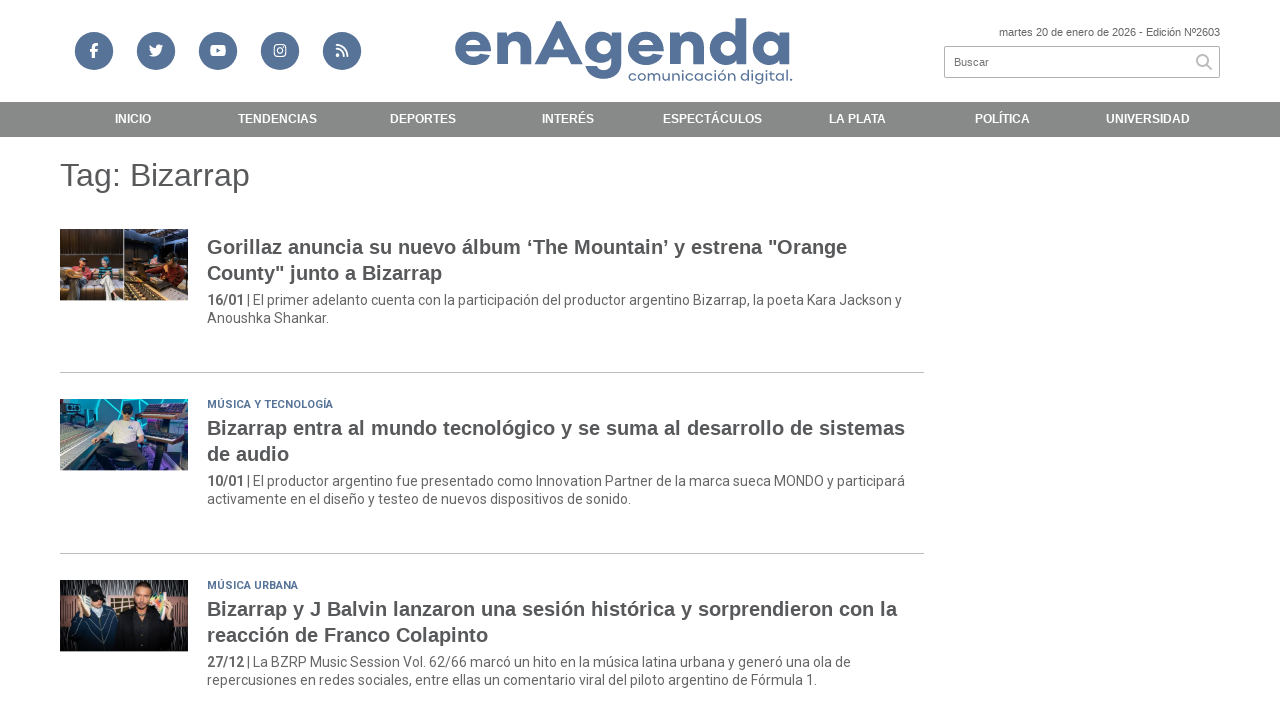

--- FILE ---
content_type: text/html; charset=utf-8
request_url: https://enagenda.com.ar/tag/1543/bizarrap
body_size: 8766
content:
<!doctype html>
<html class="no-js" lang="es">

<head>
<script async src="https://www.googletagmanager.com/gtag/js?id=G-RSY67JWQVN"></script>
<script>
  window.dataLayer = window.dataLayer || [];
  function gtag(){dataLayer.push(arguments);}
  gtag('js', new Date());
  gtag('config', 'G-RSY67JWQVN');
  gtag('config', 'UA-131429203-63');
</script>
<base href="https://enagenda.com.ar/">
<meta charset="utf-8">
<meta name="viewport"	 content="width=device-width , initial-scale=1, user-scalable=yes, minimum-scale=0.5, maximum-scale=2.0">
<meta name="language" content="es_ES"/>
<meta name="format-detection" content="telephone=no">
<meta name="generator" content="Vork.com.ar 2.0" />
<meta name="robots"	 content="index, follow" />
<meta itemprop="description" name="description" content="Bizarrap" />
<meta itemprop="keywords" name="keywords"content="Bizarrap" />


<!-- Twitter Card data -->
<meta name="twitter:card" content="summary">
<meta name="twitter:site" content="@@EnAgenda_">
<meta name="twitter:title" content="Tag: Bizarrap - En Agenda">
<meta name="twitter:description" content="Bizarrap">
<meta name="twitter:creator" content="@@EnAgenda_">
<meta name="twitter:image" content="https://enagenda.com.ar/./uploads/cliente/marca/20230621150121_en-agenda-logo-ok.png">

<!-- Open Graph data -->
<meta property="og:title" content="Tag: Bizarrap - En Agenda" />
<meta property="og:type" content="website" />
<meta property="og:url" content="https://enagenda.com.ar/tag/1543/bizarrap" />
<meta property="og:image" content="https://enagenda.com.ar/./uploads/cliente/marca/20230621150121_en-agenda-logo-ok.png" />
<meta property="og:description" content="Bizarrap" />
<meta property="og:site_name" content="En Agenda" />
<meta property="og:locale" content="es_LA" />

<meta name="news_keywords" content="Bizarrap" />
<meta property="article:tag" content="Bizarrap">
<link rel="canonical" href="https://enagenda.com.ar/tag/1543/bizarrap">
<link rel="author" href="./humans.txt" />
<link rel="shortcut icon" href="./uploads/cliente/favicon/20201027115912_favicon-enagenda.png" type="image/png">
<link rel="apple-touch-icon-precomposed" href="./uploads/cliente/touch-icons/apple-touch-icon-precomposed/20201027115912_favicon-enagenda.png">
<link rel="apple-touch-icon-precomposed" sizes="72x72" href="./uploads/cliente/touch-icons/apple-touch-icon-72x72-precomposed/20201027115912_favicon-enagenda.png">
<link rel="apple-touch-icon-precomposed" sizes="76x76" href="./uploads/cliente/touch-icons/apple-touch-icon-76x76-precomposed/20201027115912_favicon-enagenda.png">
<link rel="apple-touch-icon-precomposed" sizes="114x114" href="./uploads/cliente/touch-icons/apple-touch-icon-114x114-precomposed/20201027115912_favicon-enagenda.png">
<link rel="apple-touch-icon-precomposed" sizes="120x120" href="./uploads/cliente/touch-icons/apple-touch-icon-120x120-precomposed/20201027115912_favicon-enagenda.png">
<link rel="apple-touch-icon-precomposed" sizes="152x152" href="./uploads/cliente/touch-icons/apple-touch-icon-152x152-precomposed/20201027115912_favicon-enagenda.png">
<link rel="apple-touch-icon-precomposed" sizes="144x144" href="./uploads/cliente/touch-icons/apple-touch-icon-144x144-precomposed/20201027115912_favicon-enagenda.png">
<link rel="apple-touch-icon" href="./uploads/cliente/touch-icons/touch-icon-192x192/20201027115912_favicon-enagenda.png">
<link rel="stylesheet" href="./style/style_1747170231.min.css"> 
<link href="https://fonts.googleapis.com/css?family=noto+sans:regular,700" rel="stylesheet">
<link href="https://fonts.googleapis.com/css?family=Roboto:regular,700" rel="stylesheet">

 <style>
/*	@font-face {
	font-family: "";
	src: url("");
	}
	.ftitulo{
		font-family: '';
	}*/
 .ftitulo{ font-family: noto sans, sans-serif; }
 .ftitulo.bold, .ftitulo .bold{ font-weight: 700; }
 .fparrafo{ font-family: Roboto, sans-serif; }
 </style>
<script src="https://code.jquery.com/jquery-3.3.1.js"  integrity="sha256-2Kok7MbOyxpgUVvAk/HJ2jigOSYS2auK4Pfzbm7uH60="  crossorigin="anonymous"></script>
<title>Tag: Bizarrap - En Agenda</title>
<meta http-equiv="refresh" content="1800 ">

<link rel="stylesheet" href="./style/selection-sharer_1747170230.min.css"> 

	

</head>
<!--                            
                               ====                         
                            =========                       
                        ====        ===                     
                     ====    +++++   ====                   
                   ===    ++++++++++   ===                  
                   ===   ++++++++++++    ===                
                    ===    +++++++++    ======              
                     ===    +++++     ==========            
                      ====        =====       ====    
                        ===    =====     +++    ====  
                        =========     ++++++++    ==== 
                        =======     ++++++++++++    ===
                      =========    +++++++++++++++    ===
                   =====     ====    +++++++++++++    ====
               ======         ====    ++++++++++      ====
            ======     ++++     ===    ++++++      ======
          =====      ++++++++    ====           ======
         ====     ++++++++++++    ====        ======
        ====     ++++++++++++++     ====   ======
        =====    +++++++++++++++    ===========
         ====    +++++++++++++     ========
          ====    ++++++++++       =====
           ====     ++++++       ======
            ====     +++       ======
             ====           ======
              ====        ======
               =====   =======
                ===========
                 ========            
                                                                        
 
 =============================================================================
 diseño y programación
 http://www.vork.com.ar
 info@vork.com.ar
 
 -->
<body class="bgbody tag">

<section class="ftitulo">
	<header class="d-none d-md-block" id="header_vorknews">
		<div class="boxed auto pl10 pr10 pt15 pb15">
			<div class="row">
				<div class="col-sm-4 equalheight tal modulo_redes_sociales align-middle">
					<div class="w100p">
						<div class="links_redes_sociales">
			<a class="dib" href="https://www.facebook.com/En-Agenda-112251283978026" target="_blank" title="facebook de en agenda">
		<span class="fa-stack fa-md mr dib">
		  <i class="fas cprincipal fa-circle fa-stack-2x"></i>
		  <i class="fab cwhite csecundario  fa-facebook-f fa-stack-1x fz15"></i>
		</span>
	</a>
	
		<a class="dib" href="https://twitter.com/EnAgenda_" target="_blank" title="twitter de en agenda">
		<span class="fa-stack fa-md mr dib">
		  <i class="fas cprincipal fa-circle fa-stack-2x"></i>
		  <i class="fab cwhite csecundario  fa-twitter fa-stack-1x fz15"></i>
		</span>
	</a>
	
		<a class="dib" href="https://www.youtube.com/channel/UCJW4f0-_p-TI4BBY-ybMIvg?view_as=subscriber" target="_blank" title="youtube de en agenda">
		<span class="fa-stack fa-md mr dib">
		  <i class="fas cprincipal fa-circle fa-stack-2x"></i>
		  <i class="fab cwhite csecundario  fa-youtube fa-stack-1x fz15"></i>
		</span>
	</a>
	
		<a class="dib" href="https://www.instagram.com/enagenda_/" target="_blank" title="instagram de en agenda"> 
		<span class="fa-stack fa-md mr dib">
		  <i class="fas cprincipal fa-circle fa-stack-2x"></i>
		  <i class="fab cwhite csecundario  fa-instagram fa-stack-1x fz15"></i>
		</span>
	</a>
	
		<a class="dib" href="./rss" target="_blank">
		<span class="fa-stack fa-md mr dib">
		  <i class="fas cprincipal fa-circle fa-stack-2x"></i>
		  <i class="fa cwhite csecundario fa-rss fa-stack-1x fz15"></i>
		</span>
	</a>
	</div>
					</div>
				</div>
				<!-- <div class="col-md-3 tac equalheight modulo_clima d-none d-md-flex">
					<div class="middle_magic">
						<div>
													</div>
					</div>
				</div> -->
				<div class="col-sm-5 equalheight modulo_logo">
					<div class="w100p vertical-center horizontal-center">
						<a href="./" class="db mr50" id="logo"><img src="./uploads/cliente/marca/20230621150121_en-agenda-logo-ok.svg" width="350" class="db auto" alt="En Agenda" ></a>
					</div>
				</div>
				<div class="col-sm-3 equalheight modulo_buscador align-middle">
					<div class="vertical-center">
						<div class="tar pb3p pt3p w100p">
							<div class="fz11 lh18 tar ctext mb5">
								<span class="capitalize">martes 20 de enero de 2026</span>  - Edición Nº2603							</div>
							<div id="search" class="">
	<form action="./resultados/" class="posr"  method="get" novalidate="novalidate" class="form-buscador">
		<input type="text" placeholder="Buscar" class="fz11 ftitulo bgwhite p9" name="q" required="required" style="color: rgb(153, 153, 153);"><a href="javascript:;" class="posa top right mr8 mt5 ctextlight" id="boton-buscador"><i class="fa fa-search"></i></a>
	</form>
</div>


<script src="./js/vorkform/vorkform_1747170363.min.js"></script> 

<script>
$(function() {
	var form = $('.form-buscador');

	form.each(function(index) {
		$(this).vorkForm({
			sendMethod:   "submit",             			submitButton: "#boton-buscador", 			onErrors: function(m) {
			}
		});
	});
});
</script>
						</div>
					</div>
				</div>
			</div>
		</div>
		<div class="bggrismenu">
			
<nav id="menu_header_vorknews" class="ftitulo fz12 ttu lh35 lsn tac auto boxed">
	<ul class="lsn">
		<div class="row around-xs ml0 mr0">
			<li class="col-xs">
				<a class="tdn cwhite bold btn-principal db hover_menu bggrismenu  "   href="./">Inicio</a>
			</li>
						<li class="col-xs menu-dropdown " style="white-space: nowrap;">
				<a  class=" tdn cwhite btn-principal bold db hover_menu bggrismenu "  href="./seccion/tendencias/">Tendencias</a>
									<ul class="lsn dn z999">
												<li class="hover_menu bggrismenu">
							<a href="./seccion/tendencias/streaming"  class="tdn cwhite bold db btn-secundario">Streaming</a>
						</li>
												<li class="hover_menu bggrismenu">
							<a href="./seccion/tendencias/musica"  class="tdn cwhite bold db btn-secundario">Música</a>
						</li>
												<li class="hover_menu bggrismenu">
							<a href="./seccion/tendencias/tecno"  class="tdn cwhite bold db btn-secundario">Tecno</a>
						</li>
												<li class="hover_menu bggrismenu">
							<a href="./seccion/tendencias/peliculas-y-series"  class="tdn cwhite bold db btn-secundario">Películas y series</a>
						</li>
												<li class="hover_menu bggrismenu">
							<a href="./seccion/tendencias/viral"  class="tdn cwhite bold db btn-secundario">Viral</a>
						</li>
											</ul>
								</li>

						<li class="col-xs " style="white-space: nowrap;">
				<a  class=" tdn cwhite btn-principal bold db hover_menu bggrismenu "  href="./seccion/deportes/">Deportes</a>
							</li>

						<li class="col-xs " style="white-space: nowrap;">
				<a  class=" tdn cwhite btn-principal bold db hover_menu bggrismenu "  href="./seccion/interes/">Interés</a>
							</li>

						<li class="col-xs " style="white-space: nowrap;">
				<a  class=" tdn cwhite btn-principal bold db hover_menu bggrismenu "  href="./seccion/espectaculos/">Espectáculos</a>
							</li>

						<li class="col-xs " style="white-space: nowrap;">
				<a  class=" tdn cwhite btn-principal bold db hover_menu bggrismenu "  href="./seccion/la-plata/">La Plata</a>
							</li>

						<li class="col-xs menu-dropdown " style="white-space: nowrap;">
				<a  class=" tdn cwhite btn-principal bold db hover_menu bggrismenu "  href="./seccion/politica/">Política</a>
									<ul class="lsn dn z999">
												<li class="hover_menu bggrismenu">
							<a href="./seccion/politica/nacional"  class="tdn cwhite bold db btn-secundario">Nacional</a>
						</li>
												<li class="hover_menu bggrismenu">
							<a href="./seccion/politica/provincia"  class="tdn cwhite bold db btn-secundario">Provincia</a>
						</li>
												<li class="hover_menu bggrismenu">
							<a href="./seccion/politica/internacional"  class="tdn cwhite bold db btn-secundario">Internacional</a>
						</li>
												<li class="hover_menu bggrismenu">
							<a href="./seccion/politica/data"  class="tdn cwhite bold db btn-secundario">Data</a>
						</li>
											</ul>
								</li>

						<li class="col-xs " style="white-space: nowrap;">
				<a  class=" tdn cwhite btn-principal bold db hover_menu bggrismenu "  href="./seccion/universidad/">Universidad</a>
							</li>

						<!-- <li class="col-xs" style="white-space: nowrap;">
				<a class="tdn cwhite bold btn-principal db hover_menu bgsecundario pl8   "   href="./quienes-somos/" >Quienes Somos</a>
			</li> -->
		</div>
	</ul>
</nav>
<script>
 $(document).ready(function() {
	 $("#menu_header_vorknews .menu-dropdown > a").click(function(e){
			e.preventDefault();
		});
 })
</script>
		</div>
	</header>
<div class="w100p z9999 db dn-md" id="menu_header_fixed">
	<div class="barra_muestra_menu p10 bgwhite">
		<div class="row middle-xs">
			<a href="./" class="col-xs tal logo-botonera">
				<img src="./uploads/cliente/logo_botonera/20230614100803_en-agenda-logo-ok.svg" alt="" class="ml10" style="height: 39px;" >
			</a>

			<div class="col-3 dn dn-lg">
				<div id="search" class="">
	<form action="./resultados/" class="posr"  method="get" novalidate="novalidate" class="form-buscador">
		<input type="text" placeholder="Buscar" class="fz11 ftitulo bgwhite p9" name="q" required="required" style="color: rgb(153, 153, 153);"><a href="javascript:;" class="posa top right mr8 mt5 ctextlight" id="boton-buscador"><i class="fa fa-search"></i></a>
	</form>
</div>



<script>
$(function() {
	var form = $('.form-buscador');

	form.each(function(index) {
		$(this).vorkForm({
			sendMethod:   "submit",             			submitButton: "#boton-buscador", 			onErrors: function(m) {
			}
		});
	});
});
</script>
			</div>

			<div class="col-3 tar ftitulo cwhite pr10 fz11 dn">
				20/1/26			</div>

			<a href="javascript:;" class="dib muestra_menu col tar last-xs">
				<i class="fa fa-bars fa-2x cprincipal"></i>
			</a>
		</div>

		<nav class="menu-mobile fz12 ttu lh35 lsn tac posa left dn bggrismenu">
			<ul class="lsn">
				<li class="db">
					<a class="tdn cwhite btn-principal bold dib hover_menu w100p pl3p bggrismenu bgprincipal-hover  "  href="./">Inicio</a>
				</li>
									<li class="db menu-dropdown ">
						<a class="tdn cwhite bold btn-principal dib hover_menu w100p pl3p bggrismenu bgprincipal-hover "   href="./seccion/tendencias/"><span class="more">+</span> Tendencias</a>
													<ul class="lsn p0 dn">
																<li class="hover_menu bggrismenu pl20">
									<a href="./seccion/tendencias/streaming" class="tdn w100p pl3p bold cwhite db  btn-secundario">Streaming</a>
								</li>
																<li class="hover_menu bggrismenu pl20">
									<a href="./seccion/tendencias/musica" class="tdn w100p pl3p bold cwhite db  btn-secundario">Música</a>
								</li>
																<li class="hover_menu bggrismenu pl20">
									<a href="./seccion/tendencias/tecno" class="tdn w100p pl3p bold cwhite db  btn-secundario">Tecno</a>
								</li>
																<li class="hover_menu bggrismenu pl20">
									<a href="./seccion/tendencias/peliculas-y-series" class="tdn w100p pl3p bold cwhite db  btn-secundario">Películas y series</a>
								</li>
																<li class="hover_menu bggrismenu pl20">
									<a href="./seccion/tendencias/viral" class="tdn w100p pl3p bold cwhite db  btn-secundario">Viral</a>
								</li>
															</ul>
												</li>
									<li class="db ">
						<a class="tdn cwhite bold btn-principal dib hover_menu w100p pl3p bggrismenu bgprincipal-hover "   href="./seccion/deportes/">Deportes</a>
											</li>
									<li class="db ">
						<a class="tdn cwhite bold btn-principal dib hover_menu w100p pl3p bggrismenu bgprincipal-hover "   href="./seccion/interes/">Interés</a>
											</li>
									<li class="db ">
						<a class="tdn cwhite bold btn-principal dib hover_menu w100p pl3p bggrismenu bgprincipal-hover "   href="./seccion/espectaculos/">Espectáculos</a>
											</li>
									<li class="db ">
						<a class="tdn cwhite bold btn-principal dib hover_menu w100p pl3p bggrismenu bgprincipal-hover "   href="./seccion/la-plata/">La Plata</a>
											</li>
									<li class="db menu-dropdown ">
						<a class="tdn cwhite bold btn-principal dib hover_menu w100p pl3p bggrismenu bgprincipal-hover "   href="./seccion/politica/"><span class="more">+</span> Política</a>
													<ul class="lsn p0 dn">
																<li class="hover_menu bggrismenu pl20">
									<a href="./seccion/politica/nacional" class="tdn w100p pl3p bold cwhite db  btn-secundario">Nacional</a>
								</li>
																<li class="hover_menu bggrismenu pl20">
									<a href="./seccion/politica/provincia" class="tdn w100p pl3p bold cwhite db  btn-secundario">Provincia</a>
								</li>
																<li class="hover_menu bggrismenu pl20">
									<a href="./seccion/politica/internacional" class="tdn w100p pl3p bold cwhite db  btn-secundario">Internacional</a>
								</li>
																<li class="hover_menu bggrismenu pl20">
									<a href="./seccion/politica/data" class="tdn w100p pl3p bold cwhite db  btn-secundario">Data</a>
								</li>
															</ul>
												</li>
									<li class="db ">
						<a class="tdn cwhite bold btn-principal dib hover_menu w100p pl3p bggrismenu bgprincipal-hover "   href="./seccion/universidad/">Universidad</a>
											</li>
								<!-- <li class="db">
					<a class="tdn cwhite btn-principal bold dib hover_menu w100p pl3p bggrismenu bgprincipal-hover  "  href="./quienes-somos/">Quienes somos</a>
				</li> -->
				<li class="db bggrismenu search-container">
					<div id="search-mobile" class="p5 dn">
						<form action="./resultados/" class="posr"  method="get" class="form-buscador" novalidate="novalidate">
							<input type="text" placeholder="Buscar" class="fz11 ftitulo bgwhite p9 bdn" name="q" required="required" style="color: rgb(153, 153, 153);"><a href="javascript:;" class="posa top right mr8 ctextlight" id="boton-buscador"><i class="fa fa-search"></i></a>
						</form>
					</div>

				</li>
			</ul>
		</nav>
	</div>
</div>
<script>
 $(document).ready(function() {
	 $(".menu-mobile .menu-dropdown > a").click(function(e){
			e.preventDefault();
			$(".menu-mobile>ul>li").not(".menu-dropdown, .search-container").slideToggle();
			$(this).siblings("ul").slideToggle();

			var text = $(this).find(".more").text();
			$(this).find(".more").text(
				text == "+" ? "-" : "+"
			);
		});
 })
</script>
<div class="bgcaja boxed auto">
	<section id="main" class="mt">
		<div>
			<div id="columna-seccion-1" class="fll mr g9 pt1">
				<h1 class="ffalt ctitle fz32 lh36 mb10">Tag: Bizarrap</h1>
				<article class="noticia-10 bdb bdtextlight pb3p pt3p has_image ">
	<a href="./nota/30444/gorillaz-anuncia-su-nuevo-album-lsquo-the-mountain-rsquo-y-estrena-orange-county-junto-a-bizarrap/" class="db">
		<div class="row">
							<figure class="col-12 col-md-2 mb">
					<div class="ovh">
						<img src="./uploads/noticias/3/2026/01/20260116115225_biza-el1.jpg" alt="Gorillaz anuncia su nuevo álbum ‘The Mountain’ y estrena &quot;Orange County&quot; junto a Bizarrap">
					</div>
				</figure>
						<div class="col-12 col-md-10  mb">
				<h3 class="fparrafo cprincipal fz11 lh11 mb5 ttu"><b></b></h3>
				<h1 class="ftitulo bold ctitle fz20 lh26 mb5">Gorillaz anuncia su nuevo álbum ‘The Mountain’ y estrena &quot;Orange County&quot; junto a Bizarrap</h1>
				<h2 class="fparrafo ctext fz14 lh18"><span class="bold">16/01</span> |  El primer adelanto cuenta con la participación del productor argentino Bizarrap, la poeta Kara Jackson y Anoushka Shankar.</h2>
			</div>
		</div>
	</a>
</article>
<article class="noticia-10 bdb bdtextlight pb3p pt3p has_image ">
	<a href="./nota/30280/bizarrap-entra-al-mundo-tecnologico-y-se-suma-al-desarrollo-de-sistemas-de-audio/" class="db">
		<div class="row">
							<figure class="col-12 col-md-2 mb">
					<div class="ovh">
						<img src="./uploads/noticias/3/2026/01/43b71d84dc9550a1ca493f07debd3d80eea7a396.jpg" alt="Bizarrap entra al mundo tecnológico y se suma al desarrollo de sistemas de audio">
					</div>
				</figure>
						<div class="col-12 col-md-10  mb">
				<h3 class="fparrafo cprincipal fz11 lh11 mb5 ttu"><b>Música y tecnología</b></h3>
				<h1 class="ftitulo bold ctitle fz20 lh26 mb5">Bizarrap entra al mundo tecnológico y se suma al desarrollo de sistemas de audio</h1>
				<h2 class="fparrafo ctext fz14 lh18"><span class="bold">10/01</span> |  El productor argentino fue presentado como Innovation Partner de la marca sueca MONDO y participará activamente en el diseño y testeo de nuevos dispositivos de sonido.</h2>
			</div>
		</div>
	</a>
</article>
<article class="noticia-10 bdb bdtextlight pb3p pt3p has_image ">
	<a href="./nota/30054/bizarrap-y-j-balvin-lanzaron-una-sesion-historica-y-sorprendieron-con-la-reaccion-de-franco-colapinto/" class="db">
		<div class="row">
							<figure class="col-12 col-md-2 mb">
					<div class="ovh">
						<img src="./uploads/noticias/3/2025/12/b2bba6145b37e301dea598b4d23970ddc6e2f1a7.jpg" alt="Bizarrap y J Balvin lanzaron una sesión histórica y sorprendieron con la reacción de Franco Colapinto">
					</div>
				</figure>
						<div class="col-12 col-md-10  mb">
				<h3 class="fparrafo cprincipal fz11 lh11 mb5 ttu"><b>Música urbana</b></h3>
				<h1 class="ftitulo bold ctitle fz20 lh26 mb5">Bizarrap y J Balvin lanzaron una sesión histórica y sorprendieron con la reacción de Franco Colapinto</h1>
				<h2 class="fparrafo ctext fz14 lh18"><span class="bold">27/12</span> |  La BZRP Music Session Vol. 62/66 marcó un hito en la música latina urbana y generó una ola de repercusiones en redes sociales, entre ellas un comentario viral del piloto argentino de Fórmula 1.</h2>
			</div>
		</div>
	</a>
</article>
<article class="noticia-10 bdb bdtextlight pb3p pt3p has_image ">
	<a href="./nota/29441/bizarrap-hizo-historia-en-el-halftime-show-de-la-nfl-en-el-bernabeu-junto-a-daddy-yankee/" class="db">
		<div class="row">
							<figure class="col-12 col-md-2 mb">
					<div class="ovh">
						<img src="./uploads/noticias/3/2025/11/20251116170753_bzrp-nfl-dy.jpg" alt="Bizarrap hizo historia en el Halftime show de la NFL en el Bernabéu junto a Daddy Yankee">
					</div>
				</figure>
						<div class="col-12 col-md-10  mb">
				<h3 class="fparrafo cprincipal fz11 lh11 mb5 ttu"><b>Histórico</b></h3>
				<h1 class="ftitulo bold ctitle fz20 lh26 mb5">Bizarrap hizo historia en el Halftime show de la NFL en el Bernabéu junto a Daddy Yankee</h1>
				<h2 class="fparrafo ctext fz14 lh18"><span class="bold">16/11</span> |  El productor argentino se convirtió en el primer artista del país en presentarse en un halftime show de la NFL. Estrenó en vivo la Session #0/66 ante un estadio repleto y con transmisión a más de 150 países.</h2>
			</div>
		</div>
	</a>
</article>
<article class="noticia-10 bdb bdtextlight pb3p pt3p has_image ">
	<a href="./nota/29234/que-le-regalo-bizarrap-a-colapinto-en-el-gran-premio-de-mexico/" class="db">
		<div class="row">
							<figure class="col-12 col-md-2 mb">
					<div class="ovh">
						<img src="./uploads/noticias/3/2025/10/20251026151843_enac-portadas-3.jpg" alt="¿Qué le regaló Bizarrap a Colapinto en el Gran Premio de México?">
					</div>
				</figure>
						<div class="col-12 col-md-10  mb">
				<h3 class="fparrafo cprincipal fz11 lh11 mb5 ttu"><b>Fórmula 1</b></h3>
				<h1 class="ftitulo bold ctitle fz20 lh26 mb5">¿Qué le regaló Bizarrap a Colapinto en el Gran Premio de México?</h1>
				<h2 class="fparrafo ctext fz14 lh18"><span class="bold">26/10</span> |  El productor argentino viajó al Gran Premio de México para alentar a Franco Colapinto, quien llegó al paddock con un outfit especial.</h2>
			</div>
		</div>
	</a>
</article>
<article class="noticia-10 bdb bdtextlight pb3p pt3p has_image ">
	<a href="./nota/21127/bizarrap-sin-lentes-ni-gorra-mira-la-imagen-que-capturo-apple-tv/" class="db">
		<div class="row">
							<figure class="col-12 col-md-2 mb">
					<div class="ovh">
						<img src="./uploads/noticias/3/2024/09/20240929143037_ghtpb0-xeaa52mb-1.jpg" alt="Bizarrap sin lentes ni gorra: mirá la imagen que capturó Apple TV">
					</div>
				</figure>
						<div class="col-12 col-md-10  mb">
				<h3 class="fparrafo cprincipal fz11 lh11 mb5 ttu"><b>Inédito</b></h3>
				<h1 class="ftitulo bold ctitle fz20 lh26 mb5">Bizarrap sin lentes ni gorra: mirá la imagen que capturó Apple TV</h1>
				<h2 class="fparrafo ctext fz14 lh18"><span class="bold">29/09</span> |  El productor que siempre se encuentra con su uniforme se mostró al descubierto durante el partido de Leo Messi en la MLS.</h2>
			</div>
		</div>
	</a>
</article>
				<div id="paginator" class="col-12 first tac tac mt15 mb15 ">
    <a href="#paginator" class="g8 auto dib tac bgprincipal cwhite pt5 pb5">Cargar más noticias</a>
    <img class="center d-none bglink" src="./images/loader.gif">
</div>

<script type="text/javascript">
$(function() {
    var pagina = 1,
        notas = true;

    $('#paginator').find('a').click( function(e) {
        e.preventDefault();
        if (notas) {
            $(this).hide().siblings('img').show();

            $.post(
                './includes/ajax/paginator.php',
                {
                    file: 'tag',slug: 'bizarrap',slug_padre: '1543',layout: 'noticia-17',texto: 'Cargar más noticias',paginacion: '6',class: '',                    pagina: ++pagina
                },
                function(items) {
                  console.log(items);
                    if (items.match(/^$/)) {
                        notas = false;
                        $('#paginator').remove();
                    } else {
                        $("#paginator").before(items);
                        $("#columna-seccion-1 .clear").remove();
                        $("<div class='clear'></div>").before("#paginator");
                    }
                    $('#paginator').find('a').show().siblings('img').hide();
                }
            );
        }
    });
});
</script>

				<div class="clear"></div>
			</div>


			<div id="columna-seccion-2" class="fll g3">
								<div class="clear"></div>
			</div>
      <div class="clear"></div>
		</div>
	</section>
</div>

<footer class="bgprincipal bdrbl pt20 pb20">
	<div class="auto boxed">
		<div class="row">
			<div class="col-12 col-md-3 col-sm-3 mb">
				<div class="vertical-center">
					<div class="w100p">
						<a href="./" class="dib w100p" id="logo"><img src="./uploads/cliente/logo_botonera/20230614100803_en-agenda-logo-ok.svg" width="100%" alt="En Agenda" ></a>
					</div>
				</div>
			</div>
			<div class="col-12 col-md-9 col-sm-9 tar social-container mb">
				<div class="links_redes_sociales_footer">
			<a class="dib" href="https://www.facebook.com/En-Agenda-112251283978026" target="_blank" title="facebook de en agenda">
		<span class="fa-stack fa-md mr dib">
		  <i class="fas cprincipal fa-circle fa-stack-2x"></i>
		  <i class="fab cwhite csecundario  fa-facebook-f fa-stack-1x fz15"></i>
		</span>
	</a>
	
		<a class="dib" href="https://twitter.com/EnAgenda_" target="_blank" title="twitter de en agenda">
		<span class="fa-stack fa-md mr dib">
		  <i class="fas cprincipal fa-circle fa-stack-2x"></i>
		  <i class="fab cwhite csecundario  fa-twitter fa-stack-1x fz15"></i>
		</span>
	</a>
	
		<a class="dib" href="https://www.youtube.com/channel/UCJW4f0-_p-TI4BBY-ybMIvg?view_as=subscriber" target="_blank" title="youtube de en agenda">
		<span class="fa-stack fa-md mr dib">
		  <i class="fas cprincipal fa-circle fa-stack-2x"></i>
		  <i class="fab cwhite csecundario  fa-youtube fa-stack-1x fz15"></i>
		</span>
	</a>
	
		<a class="dib" href="https://www.instagram.com/enagenda_/" target="_blank" title="instagram de en agenda">
		<span class="fa-stack fa-md mr dib">
		  <i class="fas cprincipal fa-circle fa-stack-2x"></i>
		  <i class="fab cwhite csecundario  fa-instagram fa-stack-1x fz15"></i>
		</span>
	</a>
	
		<a class="dib" href="./rss" target="_blank">
		<span class="fa-stack fa-md mr dib">
		  <i class="fas cprincipal fa-circle fa-stack-2x"></i>
		  <i class="fa cwhite csecundario fa-rss fa-stack-1x fz15"></i>
		</span>
	</a>
	</div>
			</div>
		</div>


		<div class="col-12 mtg ptbg bdwhite bdt tac pt1p pb1p">
			<nav class="fz10 ttu">
		<a class="ftitulo bold fz11 tdn cwhite cprincipal-hover h_tdu hover-footer mr3p  " href="./seccion/tendencias/">Tendencias</a>
		<a class="ftitulo bold fz11 tdn cwhite cprincipal-hover h_tdu hover-footer mr3p  " href="./seccion/deportes/">Deportes</a>
		<a class="ftitulo bold fz11 tdn cwhite cprincipal-hover h_tdu hover-footer mr3p  " href="./seccion/interes/">Interés</a>
		<a class="ftitulo bold fz11 tdn cwhite cprincipal-hover h_tdu hover-footer mr3p  " href="./seccion/espectaculos/">Espectáculos</a>
		<a class="ftitulo bold fz11 tdn cwhite cprincipal-hover h_tdu hover-footer mr3p  " href="./seccion/la-plata/">La Plata</a>
		<a class="ftitulo bold fz11 tdn cwhite cprincipal-hover h_tdu hover-footer mr3p  " href="./seccion/politica/">Política</a>
		<a class="ftitulo bold fz11 tdn cwhite cprincipal-hover h_tdu hover-footer mr3p  " href="./seccion/universidad/">Universidad</a>
		<br>
		<a class="ftitulo bold fz11 tdn cwhite cprincipal-hover h_tdu hover-footer mr3p  " href="./contacto/">Contacto</a>
	</nav>
		</div>

		<hr class="bdwhite bdt mb20">
		<div class="row">
			<div class="col-12 col-md-10 mb30">
				<div class="db dib-md tac tal-md mb20 mb-md-0">
									</div>
				<div class="fz10 lh18 cwhite db dib-md vam tac tal-md">
					<p><strong>Fundador y Director: Lic. Marcel Aguilera</strong></p>

<p><strong>Dirección: Calle 14 N° 787 - 8A - La Plata - Buenos Aires - Argentina </strong></p>

<p><strong>Mail: enagendanoticias@gmail.com</strong></p>

<p><strong>© Copyright 2020 / Todos los derechos reservados /</strong></p>				</div>
			</div>
			<div class="col-12 col-md-2 tac tar-md vam">
				<style>
a.vork{display: inline-block;width: 100px;height: 35px;white-space: nowrap;overflow: hidden;}
a.vork:hover >img{margin-top: -37px;}
</style>
<a href="http://www.vorknews.com.ar/" target="_blank" class="vork hbg mt-md-15" ><img src="./images/vork_logo.svg" width="100" class="vam" alt="Vorknews Sistema para diarios online" /></a>
			</div>
		</div>
	</div>

</footer>

</section>
<link rel="stylesheet" href="./js/fancybox/dist/fancybox_1747170774.min.css"> 
<script src="./js/fancybox/dist/fancybox_1747170774.min.js"></script> 
<!--.container -->
<script src="./js/menu_vorknews_1747170275.min.js"></script> 
<script src="./js/functions_1747170272.min.js"></script> 
<div id="fb-root"></div>
<script>(function(d, s, id) {
  var js, fjs = d.getElementsByTagName(s)[0];
  if (d.getElementById(id)) return;
  js = d.createElement(s); js.id = id;
  js.src = "//connect.facebook.net/es_ES/sdk.js#xfbml=1&version=v2.7&appId=131595083601066";
  fjs.parentNode.insertBefore(js, fjs);
}(document, 'script', 'facebook-jssdk'));</script>



<script type='text/javascript' src='https://platform-api.sharethis.com/js/sharethis.js#property=5f6cb8576d030b0012ecb4d3&product=inline-share-buttons' async='async'></script>


<script src="./js/fontawesome/js/all.min.js" crossorigin="anonymous"></script>


</body>
</html>
